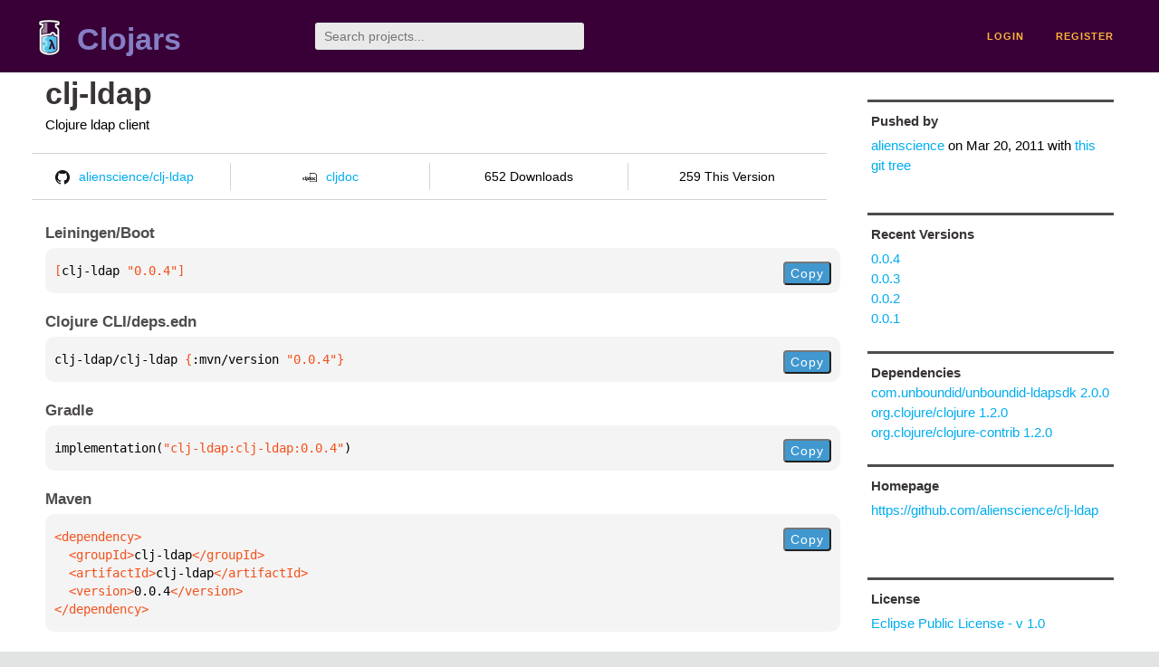

--- FILE ---
content_type: text/html;charset=utf-8
request_url: https://clojars.org/clj-ldap
body_size: 2245
content:
<!DOCTYPE html>
<html lang="en"><head><meta charset="utf-8"><meta content="width=device-width,initial-scale=1" name="viewport"><link href="/opensearch.xml" rel="search" title="Clojars" type="application/opensearchdescription+xml"><link href="/favicon.ico" rel="shortcut icon"><meta content="[clj-ldap/clj-ldap &quot;0.0.4&quot;] Clojure ldap client" name="description"><meta content="summary" name="twitter:card"><meta content="@clojars" name="twitter:site:id"><meta content="https://clojars.org" name="twitter:site"><meta content="[clj-ldap/clj-ldap &quot;0.0.4&quot;]" name="twitter:title"><meta content="[clj-ldap/clj-ldap &quot;0.0.4&quot;] Clojure ldap client" name="twitter:description"><meta content="https://clojars.org/images/clojars-logo@2x.png" name="twitter:image"><meta content="Total downloads / this version" name="twitter:label1"><meta content="652 / 259" name="twitter:data1"><meta content="Coordinates" name="twitter:label2"><meta content="[clj-ldap &quot;0.0.4&quot;]" name="twitter:data2"><meta content="website" property="og:type"><meta content="Clojars" property="og:site_name"><meta content="[clj-ldap/clj-ldap &quot;0.0.4&quot;]" property="og:title"><meta content="[clj-ldap/clj-ldap &quot;0.0.4&quot;] Clojure ldap client" property="og:description"><meta content="https://clojars.org/images/clojars-logo@2x.png" property="og:image"><title>[clj-ldap/clj-ldap &quot;0.0.4&quot;] - Clojars</title><link href="/stylesheets/reset.css" rel="stylesheet" type="text/css"><link href="/stylesheets/vendor/bootstrap/bootstrap.css" rel="stylesheet" type="text/css"><link href="/stylesheets/screen.css" rel="stylesheet" type="text/css"><!--[if lt IE 9]><script src="/js/html5.js" type="text/javascript"></script><![endif]--><script src="/js/jquery-3.6.0.min.js" type="text/javascript"></script><script src="/js/coordinates.js" type="text/javascript"></script></head><body class="container-fluid"><div id="content-wrapper"><header class="small-header row"><div class="home col-xs-6 col-sm-3"><a href="/"><img alt="Clojars" src="/images/clojars-logo-tiny.png" srcset="/images/clojars-logo-tiny@2x.png 2x"></a><h1><a href="/">Clojars</a></h1></div><div class="col-xs-6 col-sm-3"><form action="/search"><input class="search" id="search" name="q" placeholder="Search projects..." required type="search"></form></div><nav class="navigation main-navigation col-xs-12 col-sm-6"><ul><li><a href="/login">login</a></li><li><a href="/register">register</a></li></ul></nav></header><div class="light-article row"><script type="application/ld+json">{"@context":"http://schema.org","@type":"BreadcrumbList","itemListElement":[{"@type":"ListItem","position":1,"item":{"@id":"https://clojars.org/clj-ldap","name":"clj-ldap"}}]}</script><div class="col-xs-12 col-sm-9" id="jar-title"><div><h1><a href="/clj-ldap">clj-ldap</a></h1></div><p class="description">Clojure ldap client</p><ul class="row" id="jar-info-bar"><li class="col-xs-12 col-sm-3"><a href="http://github.com/alienscience/clj-ldap"><img alt="GitHub" src="/images/github-mark.png" srcset="/images/github-mark@2x.png 2x, /images/github-mark@3x.png 3x">alienscience/clj-ldap</a></li><li class="col-xs-12 col-sm-3"><a href="https://cljdoc.org/d/clj-ldap/clj-ldap/0.0.4"><img alt="cljdoc documentation" height="16" src="/images/cljdoc-icon.svg">cljdoc</a></li><li class="col-xs-12 col-sm-3">652 Downloads</li><li class="col-xs-12 col-sm-3">259 This Version</li></ul><h2>Leiningen/Boot</h2><div class="package-config-example"><div class="package-config-content select-text" id="#leiningen-coordinates"><pre><span class="tag">[</span>clj-ldap<span class="string"> &quot;0.0.4&quot;</span><span class="tag">]</span></pre></div><div class="package-config-copy"><button class="copy-coordinates">Copy</button></div></div><h2>Clojure CLI/deps.edn</h2><div class="package-config-example"><div class="package-config-content select-text" id="#deps-coordinates"><pre>clj-ldap/clj-ldap <span class="tag">{</span>:mvn/version <span class="string">&quot;0.0.4&quot;</span><span class="tag">}</span></pre></div><div class="package-config-copy"><button class="copy-coordinates">Copy</button></div></div><h2>Gradle</h2><div class="package-config-example"><div class="package-config-content select-text" id="#gradle-coordinates"><pre>implementation(<span class="string">&quot;clj-ldap:clj-ldap:0.0.4&quot;</span>)</pre></div><div class="package-config-copy"><button class="copy-coordinates">Copy</button></div></div><h2>Maven</h2><div class="package-config-example"><div class="package-config-content select-text" id="#maven-coordinates"><div><pre><span class="tag">&lt;dependency&gt;
</span><span class="tag">  &lt;groupId&gt;</span>clj-ldap<span class="tag">&lt;/groupId&gt;
</span><span class="tag">  &lt;artifactId&gt;</span>clj-ldap<span class="tag">&lt;/artifactId&gt;
</span><span class="tag">  &lt;version&gt;</span>0.0.4<span class="tag">&lt;/version&gt;
</span><span class="tag">&lt;/dependency&gt;</span></pre></div></div><div class="package-config-copy"><button class="copy-coordinates">Copy</button></div></div></div><ul class="col-xs-12 col-sm-3" id="jar-sidebar"><li><h4>Pushed by</h4><a href="/users/alienscience">alienscience</a> on <span title="2011-03-20 10:31:08.41">Mar 20, 2011</span><span class="commit-url"> with <a href="http://github.com/alienscience/clj-ldap/tree/1fb2c16d6682aa1c5103c5b40ca2bbb3971fa7cd">this git tree</a></span></li><li><h4>Recent Versions</h4><ul id="versions"><li><a href="/clj-ldap/versions/0.0.4">0.0.4</a></li><li><a href="/clj-ldap/versions/0.0.3">0.0.3</a></li><li><a href="/clj-ldap/versions/0.0.2">0.0.2</a></li><li><a href="/clj-ldap/versions/0.0.1">0.0.1</a></li></ul></li><li><h3>Dependencies</h3><ul id="dependencies"><li><a href="http://search.maven.org/#artifactdetails%7Ccom.unboundid%7Cunboundid-ldapsdk%7C2.0.0%7Cjar">com.unboundid/unboundid-ldapsdk 2.0.0</a></li><li><a href="http://search.maven.org/#artifactdetails%7Corg.clojure%7Cclojure%7C1.2.0%7Cjar">org.clojure/clojure 1.2.0</a></li><li><a href="http://search.maven.org/#artifactdetails%7Corg.clojure%7Cclojure-contrib%7C1.2.0%7Cjar">org.clojure/clojure-contrib 1.2.0</a></li></ul></li><li class="homepage"><h4>Homepage</h4><a href="https://github.com/alienscience/clj-ldap">https://github.com/alienscience/clj-ldap</a></li><li class="license"><h4>License</h4><ul id="licenses"><li><a href="http://www.eclipse.org/legal/epl-v10.html">Eclipse Public License - v 1.0</a></li></ul></li><li><h4>Version Badge</h4><p>Want to display the <a href="https://img.shields.io/clojars/v/clj-ldap.svg">latest version</a> of your project on GitHub? Use the markdown code below!</p><img src="https://img.shields.io/clojars/v/clj-ldap.svg"><textarea class="select-text" id="version-badge" readonly="readonly" rows="4">[![Clojars Project](https://img.shields.io/clojars/v/clj-ldap.svg)](https://clojars.org/clj-ldap)</textarea><p>If you want to include pre-releases and snapshots, use the following markdown code:</p><img src="https://img.shields.io/clojars/v/clj-ldap.svg?include_prereleases"><textarea class="select-text" id="version-badge" readonly="readonly" rows="4">[![Clojars Project](https://img.shields.io/clojars/v/clj-ldap.svg?include_prereleases)](https://clojars.org/clj-ldap)</textarea></li></ul></div><footer class="row"><a href="https://github.com/clojars/clojars-web/wiki/About">about</a><a href="https://clojars.statuspage.io">status</a><a href="/projects">projects</a><a href="https://github.com/clojars/clojars-web/wiki/Contributing">contribute</a><a href="https://github.com/clojars/clojars-web/blob/main/CHANGELOG.org">changelog</a><a href="https://github.com/clojars/clojars-web/wiki/Contact">contact</a><a href="https://github.com/clojars/clojars-web">code</a><a href="/security">security</a><a href="/dmca">DMCA</a><a href="https://github.com/clojars/clojars-web/wiki/">help</a><a href="https://github.com/clojars/clojars-web/wiki/Data">API</a><a href="/sitemap.xml">sitemap</a><div class="sponsors"><div class="sponsors-title">Hosting costs sponsored by:</div><div class="sponsors-group"><div class="sponsor"><a href="https://korey.ai/"><img alt="Korey" src="/images/korey-logo.png"></a></div></div><div class="sponsors-title">With in-kind sponsorship from:</div><div class="sponsors-group"><div class="sponsor"><a href="https://1password.com/for-non-profits/"><img alt="1Password" src="/images/1password-logo.png"></a></div><div class="sponsor"><a href="https://www.deps.co"><img alt="Deps" src="/images/deps-logo.png"></a></div><div class="sponsor"><a href="https://dnsimple.link/resolving-clojars"><span>resolving with<br></span><span><img alt="DNSimple" src="https://cdn.dnsimple.com/assets/resolving-with-us/logo-light.png"></span></a></div><div class="sponsor"><a href="http://fastly.com/"><img alt="Fastly" src="/images/fastly-logo.png"></a></div></div><div class="sponsors-group"><div class="sponsor"><a href="https://www.fastmail.com/tryit-clojars/"><img alt="Fastmail" src="/images/fastmail-logo.png"></a></div><div class="sponsor"><a href="https://www.statuspage.io"><img alt="StatusPage.io" src="/images/statuspage-io-logo.svg"></a></div><div class="sponsor"><a href="https://uptime.com/"><img alt="Uptime.com" src="/images/uptime-logo.svg"></a></div></div></div><div class="sponsors"><div class="sponsors-group"><div class="sponsor"><span>remixed by<br></span><span><a href="http://www.bendyworks.com/"><img alt="Bendyworks Inc." src="/images/bendyworks-logo.svg" width="150"></a></span></div><div class="sponsor"><span>member project of<br></span><span><a href="https://clojuriststogether.org/"><img alt="Clojurists Together Foundation" height="40" src="/images/clojurists-together-logo.png"></a></span></div></div></div></footer></div></body></html>

--- FILE ---
content_type: image/svg+xml;charset=utf-8
request_url: https://img.shields.io/clojars/v/clj-ldap.svg?include_prereleases
body_size: -23
content:
<svg xmlns="http://www.w3.org/2000/svg" width="150" height="20" role="img" aria-label="clojars: [clj-ldap &quot;0.0.4&quot;]"><title>clojars: [clj-ldap &quot;0.0.4&quot;]</title><linearGradient id="s" x2="0" y2="100%"><stop offset="0" stop-color="#bbb" stop-opacity=".1"/><stop offset="1" stop-opacity=".1"/></linearGradient><clipPath id="r"><rect width="150" height="20" rx="3" fill="#fff"/></clipPath><g clip-path="url(#r)"><rect width="47" height="20" fill="#555"/><rect x="47" width="103" height="20" fill="#fe7d37"/><rect width="150" height="20" fill="url(#s)"/></g><g fill="#fff" text-anchor="middle" font-family="Verdana,Geneva,DejaVu Sans,sans-serif" text-rendering="geometricPrecision" font-size="110"><text aria-hidden="true" x="245" y="150" fill="#010101" fill-opacity=".3" transform="scale(.1)" textLength="370">clojars</text><text x="245" y="140" transform="scale(.1)" fill="#fff" textLength="370">clojars</text><text aria-hidden="true" x="975" y="150" fill="#010101" fill-opacity=".3" transform="scale(.1)" textLength="930">[clj-ldap &quot;0.0.4&quot;]</text><text x="975" y="140" transform="scale(.1)" fill="#fff" textLength="930">[clj-ldap &quot;0.0.4&quot;]</text></g></svg>

--- FILE ---
content_type: image/svg+xml;charset=utf-8
request_url: https://img.shields.io/clojars/v/clj-ldap.svg
body_size: 310
content:
<svg xmlns="http://www.w3.org/2000/svg" width="150" height="20" role="img" aria-label="clojars: [clj-ldap &quot;0.0.4&quot;]"><title>clojars: [clj-ldap &quot;0.0.4&quot;]</title><linearGradient id="s" x2="0" y2="100%"><stop offset="0" stop-color="#bbb" stop-opacity=".1"/><stop offset="1" stop-opacity=".1"/></linearGradient><clipPath id="r"><rect width="150" height="20" rx="3" fill="#fff"/></clipPath><g clip-path="url(#r)"><rect width="47" height="20" fill="#555"/><rect x="47" width="103" height="20" fill="#fe7d37"/><rect width="150" height="20" fill="url(#s)"/></g><g fill="#fff" text-anchor="middle" font-family="Verdana,Geneva,DejaVu Sans,sans-serif" text-rendering="geometricPrecision" font-size="110"><text aria-hidden="true" x="245" y="150" fill="#010101" fill-opacity=".3" transform="scale(.1)" textLength="370">clojars</text><text x="245" y="140" transform="scale(.1)" fill="#fff" textLength="370">clojars</text><text aria-hidden="true" x="975" y="150" fill="#010101" fill-opacity=".3" transform="scale(.1)" textLength="930">[clj-ldap &quot;0.0.4&quot;]</text><text x="975" y="140" transform="scale(.1)" fill="#fff" textLength="930">[clj-ldap &quot;0.0.4&quot;]</text></g></svg>